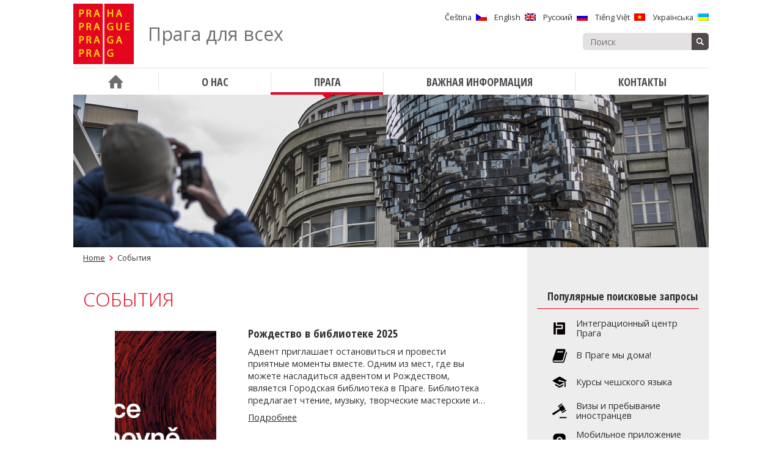

--- FILE ---
content_type: text/html; charset=UTF-8
request_url: https://metropolevsech.eu/ru/events/
body_size: 15855
content:
<!doctype html>

<!--[if lt IE 7]><html lang="ru-RU" class="no-js lt-ie9 lt-ie8 lt-ie7"><![endif]-->
<!--[if (IE 7)&!(IEMobile)]><html lang="ru-RU" class="no-js lt-ie9 lt-ie8"><![endif]-->
<!--[if (IE 8)&!(IEMobile)]><html lang="ru-RU" class="no-js lt-ie9"><![endif]-->
<!--[if gt IE 8]><!-->
<html lang="ru-RU" class="no-js"><!--<![endif]-->

<head>
    <meta charset="utf-8">

	    <meta http-equiv="X-UA-Compatible" content="IE=edge">

    <title>События  |  Прага для всех</title>

	    <meta name="HandheldFriendly" content="True">
    <meta name="MobileOptimized" content="320">
    <meta name="viewport" content="width=device-width, initial-scale=1, maximum-scale=1">
    <meta name="google-site-verification" content="jqXSO1udL84zr4_FAtYs9jAz3MfPz80s0VKy4KeLdl8"/>

    <meta property="og:image" content="https://metropolevsech.eu/wp-content/uploads/2025/12/vanoce-v-knihovne-25-670x352.png">

    <link rel="icon" href="https://metropolevsech.eu/wp-content/themes/prahaeu/favicon.png">
    <!--[if IE]>
            <link rel="shortcut icon" href="https://metropolevsech.eu/wp-content/themes/prahaeu/favicon.ico">
        <![endif]-->

	<meta name='robots' content='max-image-preview:large' />

<script>
dataLayer = [[]];
</script>

<!-- Google Tag Manager -->
<script>(function(w,d,s,l,i){w[l]=w[l]||[];w[l].push({'gtm.start':
new Date().getTime(),event:'gtm.js'});var f=d.getElementsByTagName(s)[0],
j=d.createElement(s),dl=l!='dataLayer'?'&l='+l:'';j.async=true;j.src=
'https://www.googletagmanager.com/gtm.js?id='+i+dl;f.parentNode.insertBefore(j,f);
})(window,document,'script','dataLayer','GTM-PJL3WXJ');</script>
<!-- End Google Tag Manager --><link rel='dns-prefetch' href='//maps.googleapis.com' />
<link rel='dns-prefetch' href='//fonts.googleapis.com' />
<link rel='dns-prefetch' href='//s.w.org' />
<link rel='stylesheet' id='wp-block-library-css'  href='https://metropolevsech.eu/wp-includes/css/dist/block-library/style.min.css' type='text/css' media='all' />
<style id='global-styles-inline-css' type='text/css'>
body{--wp--preset--color--black: #000000;--wp--preset--color--cyan-bluish-gray: #abb8c3;--wp--preset--color--white: #ffffff;--wp--preset--color--pale-pink: #f78da7;--wp--preset--color--vivid-red: #cf2e2e;--wp--preset--color--luminous-vivid-orange: #ff6900;--wp--preset--color--luminous-vivid-amber: #fcb900;--wp--preset--color--light-green-cyan: #7bdcb5;--wp--preset--color--vivid-green-cyan: #00d084;--wp--preset--color--pale-cyan-blue: #8ed1fc;--wp--preset--color--vivid-cyan-blue: #0693e3;--wp--preset--color--vivid-purple: #9b51e0;--wp--preset--gradient--vivid-cyan-blue-to-vivid-purple: linear-gradient(135deg,rgba(6,147,227,1) 0%,rgb(155,81,224) 100%);--wp--preset--gradient--light-green-cyan-to-vivid-green-cyan: linear-gradient(135deg,rgb(122,220,180) 0%,rgb(0,208,130) 100%);--wp--preset--gradient--luminous-vivid-amber-to-luminous-vivid-orange: linear-gradient(135deg,rgba(252,185,0,1) 0%,rgba(255,105,0,1) 100%);--wp--preset--gradient--luminous-vivid-orange-to-vivid-red: linear-gradient(135deg,rgba(255,105,0,1) 0%,rgb(207,46,46) 100%);--wp--preset--gradient--very-light-gray-to-cyan-bluish-gray: linear-gradient(135deg,rgb(238,238,238) 0%,rgb(169,184,195) 100%);--wp--preset--gradient--cool-to-warm-spectrum: linear-gradient(135deg,rgb(74,234,220) 0%,rgb(151,120,209) 20%,rgb(207,42,186) 40%,rgb(238,44,130) 60%,rgb(251,105,98) 80%,rgb(254,248,76) 100%);--wp--preset--gradient--blush-light-purple: linear-gradient(135deg,rgb(255,206,236) 0%,rgb(152,150,240) 100%);--wp--preset--gradient--blush-bordeaux: linear-gradient(135deg,rgb(254,205,165) 0%,rgb(254,45,45) 50%,rgb(107,0,62) 100%);--wp--preset--gradient--luminous-dusk: linear-gradient(135deg,rgb(255,203,112) 0%,rgb(199,81,192) 50%,rgb(65,88,208) 100%);--wp--preset--gradient--pale-ocean: linear-gradient(135deg,rgb(255,245,203) 0%,rgb(182,227,212) 50%,rgb(51,167,181) 100%);--wp--preset--gradient--electric-grass: linear-gradient(135deg,rgb(202,248,128) 0%,rgb(113,206,126) 100%);--wp--preset--gradient--midnight: linear-gradient(135deg,rgb(2,3,129) 0%,rgb(40,116,252) 100%);--wp--preset--duotone--dark-grayscale: url('#wp-duotone-dark-grayscale');--wp--preset--duotone--grayscale: url('#wp-duotone-grayscale');--wp--preset--duotone--purple-yellow: url('#wp-duotone-purple-yellow');--wp--preset--duotone--blue-red: url('#wp-duotone-blue-red');--wp--preset--duotone--midnight: url('#wp-duotone-midnight');--wp--preset--duotone--magenta-yellow: url('#wp-duotone-magenta-yellow');--wp--preset--duotone--purple-green: url('#wp-duotone-purple-green');--wp--preset--duotone--blue-orange: url('#wp-duotone-blue-orange');--wp--preset--font-size--small: 13px;--wp--preset--font-size--medium: 20px;--wp--preset--font-size--large: 36px;--wp--preset--font-size--x-large: 42px;}.has-black-color{color: var(--wp--preset--color--black) !important;}.has-cyan-bluish-gray-color{color: var(--wp--preset--color--cyan-bluish-gray) !important;}.has-white-color{color: var(--wp--preset--color--white) !important;}.has-pale-pink-color{color: var(--wp--preset--color--pale-pink) !important;}.has-vivid-red-color{color: var(--wp--preset--color--vivid-red) !important;}.has-luminous-vivid-orange-color{color: var(--wp--preset--color--luminous-vivid-orange) !important;}.has-luminous-vivid-amber-color{color: var(--wp--preset--color--luminous-vivid-amber) !important;}.has-light-green-cyan-color{color: var(--wp--preset--color--light-green-cyan) !important;}.has-vivid-green-cyan-color{color: var(--wp--preset--color--vivid-green-cyan) !important;}.has-pale-cyan-blue-color{color: var(--wp--preset--color--pale-cyan-blue) !important;}.has-vivid-cyan-blue-color{color: var(--wp--preset--color--vivid-cyan-blue) !important;}.has-vivid-purple-color{color: var(--wp--preset--color--vivid-purple) !important;}.has-black-background-color{background-color: var(--wp--preset--color--black) !important;}.has-cyan-bluish-gray-background-color{background-color: var(--wp--preset--color--cyan-bluish-gray) !important;}.has-white-background-color{background-color: var(--wp--preset--color--white) !important;}.has-pale-pink-background-color{background-color: var(--wp--preset--color--pale-pink) !important;}.has-vivid-red-background-color{background-color: var(--wp--preset--color--vivid-red) !important;}.has-luminous-vivid-orange-background-color{background-color: var(--wp--preset--color--luminous-vivid-orange) !important;}.has-luminous-vivid-amber-background-color{background-color: var(--wp--preset--color--luminous-vivid-amber) !important;}.has-light-green-cyan-background-color{background-color: var(--wp--preset--color--light-green-cyan) !important;}.has-vivid-green-cyan-background-color{background-color: var(--wp--preset--color--vivid-green-cyan) !important;}.has-pale-cyan-blue-background-color{background-color: var(--wp--preset--color--pale-cyan-blue) !important;}.has-vivid-cyan-blue-background-color{background-color: var(--wp--preset--color--vivid-cyan-blue) !important;}.has-vivid-purple-background-color{background-color: var(--wp--preset--color--vivid-purple) !important;}.has-black-border-color{border-color: var(--wp--preset--color--black) !important;}.has-cyan-bluish-gray-border-color{border-color: var(--wp--preset--color--cyan-bluish-gray) !important;}.has-white-border-color{border-color: var(--wp--preset--color--white) !important;}.has-pale-pink-border-color{border-color: var(--wp--preset--color--pale-pink) !important;}.has-vivid-red-border-color{border-color: var(--wp--preset--color--vivid-red) !important;}.has-luminous-vivid-orange-border-color{border-color: var(--wp--preset--color--luminous-vivid-orange) !important;}.has-luminous-vivid-amber-border-color{border-color: var(--wp--preset--color--luminous-vivid-amber) !important;}.has-light-green-cyan-border-color{border-color: var(--wp--preset--color--light-green-cyan) !important;}.has-vivid-green-cyan-border-color{border-color: var(--wp--preset--color--vivid-green-cyan) !important;}.has-pale-cyan-blue-border-color{border-color: var(--wp--preset--color--pale-cyan-blue) !important;}.has-vivid-cyan-blue-border-color{border-color: var(--wp--preset--color--vivid-cyan-blue) !important;}.has-vivid-purple-border-color{border-color: var(--wp--preset--color--vivid-purple) !important;}.has-vivid-cyan-blue-to-vivid-purple-gradient-background{background: var(--wp--preset--gradient--vivid-cyan-blue-to-vivid-purple) !important;}.has-light-green-cyan-to-vivid-green-cyan-gradient-background{background: var(--wp--preset--gradient--light-green-cyan-to-vivid-green-cyan) !important;}.has-luminous-vivid-amber-to-luminous-vivid-orange-gradient-background{background: var(--wp--preset--gradient--luminous-vivid-amber-to-luminous-vivid-orange) !important;}.has-luminous-vivid-orange-to-vivid-red-gradient-background{background: var(--wp--preset--gradient--luminous-vivid-orange-to-vivid-red) !important;}.has-very-light-gray-to-cyan-bluish-gray-gradient-background{background: var(--wp--preset--gradient--very-light-gray-to-cyan-bluish-gray) !important;}.has-cool-to-warm-spectrum-gradient-background{background: var(--wp--preset--gradient--cool-to-warm-spectrum) !important;}.has-blush-light-purple-gradient-background{background: var(--wp--preset--gradient--blush-light-purple) !important;}.has-blush-bordeaux-gradient-background{background: var(--wp--preset--gradient--blush-bordeaux) !important;}.has-luminous-dusk-gradient-background{background: var(--wp--preset--gradient--luminous-dusk) !important;}.has-pale-ocean-gradient-background{background: var(--wp--preset--gradient--pale-ocean) !important;}.has-electric-grass-gradient-background{background: var(--wp--preset--gradient--electric-grass) !important;}.has-midnight-gradient-background{background: var(--wp--preset--gradient--midnight) !important;}.has-small-font-size{font-size: var(--wp--preset--font-size--small) !important;}.has-medium-font-size{font-size: var(--wp--preset--font-size--medium) !important;}.has-large-font-size{font-size: var(--wp--preset--font-size--large) !important;}.has-x-large-font-size{font-size: var(--wp--preset--font-size--x-large) !important;}
</style>
<link rel='stylesheet' id='fvp-frontend-css'  href='https://metropolevsech.eu/wp-content/plugins/featured-video-plus/styles/frontend.css' type='text/css' media='all' />
<link rel='stylesheet' id='page-list-style-css'  href='https://metropolevsech.eu/wp-content/plugins/page-list/css/page-list.css' type='text/css' media='all' />
<link rel='stylesheet' id='bwg_fonts-css'  href='https://metropolevsech.eu/wp-content/plugins/photo-gallery/css/bwg-fonts/fonts.css' type='text/css' media='all' />
<link rel='stylesheet' id='sumoselect-css'  href='https://metropolevsech.eu/wp-content/plugins/photo-gallery/css/sumoselect.min.css' type='text/css' media='all' />
<link rel='stylesheet' id='mCustomScrollbar-css'  href='https://metropolevsech.eu/wp-content/plugins/photo-gallery/css/jquery.mCustomScrollbar.min.css' type='text/css' media='all' />
<link rel='stylesheet' id='bwg_googlefonts-css'  href='https://fonts.googleapis.com/css?family=Ubuntu&#038;subset=greek,latin,greek-ext,vietnamese,cyrillic-ext,latin-ext,cyrillic' type='text/css' media='all' />
<link rel='stylesheet' id='bwg_frontend-css'  href='https://metropolevsech.eu/wp-content/plugins/photo-gallery/css/styles.min.css' type='text/css' media='all' />
<link rel='stylesheet' id='sm-style-css'  href='https://metropolevsech.eu/wp-content/plugins/wp-show-more/wpsm-style.css' type='text/css' media='all' />
<link rel='stylesheet' id='ikp-plugin-chosen-css'  href='https://metropolevsech.eu/wp-content/plugins/ikp/assets/styles/chosen/chosen.min.css' type='text/css' media='all' />
<link rel='stylesheet' id='ikp-plugin-css'  href='https://metropolevsech.eu/wp-content/plugins/ikp/assets/styles/style.css' type='text/css' media='all' />
<link rel='stylesheet' id='praguer-plugin-css'  href='https://metropolevsech.eu/wp-content/plugins/praguer/assets/styles/style.css' type='text/css' media='all' />
<link rel='stylesheet' id='googleFonts-css'  href='//fonts.googleapis.com/css?family=Open+Sans+Condensed%3A300%2C700%7COpen+Sans%3A300%2C400%2C700&#038;subset=cyrillic-ext%2Clatin-ext%2Cvietnamese' type='text/css' media='all' />
<link rel='stylesheet' id='bones-stylesheet-css'  href='https://metropolevsech.eu/wp-content/themes/prahaeu/library/css/style.css' type='text/css' media='all' />
<!--[if lt IE 9]>
<link rel='stylesheet' id='bones-ie-only-css'  href='https://metropolevsech.eu/wp-content/themes/prahaeu/library/css/ie.css' type='text/css' media='all' />
<![endif]-->
<script type='text/javascript' src='https://metropolevsech.eu/wp-includes/js/jquery/jquery.min.js' id='jquery-core-js'></script>
<script type='text/javascript' src='https://metropolevsech.eu/wp-includes/js/jquery/jquery-migrate.min.js' id='jquery-migrate-js'></script>
<script type='text/javascript' src='https://metropolevsech.eu/wp-content/plugins/featured-video-plus/js/jquery.fitvids.min.js' id='jquery.fitvids-js'></script>
<script type='text/javascript' id='fvp-frontend-js-extra'>
/* <![CDATA[ */
var fvpdata = {"ajaxurl":"https:\/\/metropolevsech.eu\/wp-admin\/admin-ajax.php","nonce":"1198754091","fitvids":"1","dynamic":"","overlay":"","opacity":"0.75","color":"b","width":"640"};
/* ]]> */
</script>
<script type='text/javascript' src='https://metropolevsech.eu/wp-content/plugins/featured-video-plus/js/frontend.min.js' id='fvp-frontend-js'></script>
<script type='text/javascript' src='https://metropolevsech.eu/wp-content/plugins/photo-gallery/js/jquery.sumoselect.min.js' id='sumoselect-js'></script>
<script type='text/javascript' src='https://metropolevsech.eu/wp-content/plugins/photo-gallery/js/jquery.mobile.min.js' id='jquery-mobile-js'></script>
<script type='text/javascript' src='https://metropolevsech.eu/wp-content/plugins/photo-gallery/js/jquery.mCustomScrollbar.concat.min.js' id='mCustomScrollbar-js'></script>
<script type='text/javascript' src='https://metropolevsech.eu/wp-content/plugins/photo-gallery/js/jquery.fullscreen.min.js' id='jquery-fullscreen-js'></script>
<script type='text/javascript' id='bwg_frontend-js-extra'>
/* <![CDATA[ */
var bwg_objectsL10n = {"bwg_field_required":"je povinn\u00e9 pole.","bwg_mail_validation":"Toto nen\u00ed platn\u00e1 e-mailov\u00e1 adresa.","bwg_search_result":"Nejsou \u017e\u00e1dn\u00e9 sn\u00edmky, kter\u00e9 odpov\u00eddaj\u00ed zadan\u00fdm.","bwg_select_tag":"Select Tag","bwg_order_by":"Order By","bwg_search":"Hledat","bwg_show_ecommerce":"Show Ecommerce","bwg_hide_ecommerce":"Hide Ecommerce","bwg_show_comments":"Zobrazit koment\u00e1\u0159e","bwg_hide_comments":"Skr\u00fdt koment\u00e1\u0159e","bwg_restore":"Obnovit","bwg_maximize":"Maximalizovat","bwg_fullscreen":"Cel\u00e1 obrazovka","bwg_exit_fullscreen":"Ukon\u010dete cel\u00e1 obrazovka","bwg_search_tag":"SEARCH...","bwg_tag_no_match":"No tags found","bwg_all_tags_selected":"All tags selected","bwg_tags_selected":"tags selected","play":"P\u0159ehr\u00e1t","pause":"Pauza","is_pro":"","bwg_play":"P\u0159ehr\u00e1t","bwg_pause":"Pauza","bwg_hide_info":"Skr\u00fdt","bwg_show_info":"Zobrazit informace","bwg_hide_rating":"Hide rating","bwg_show_rating":"Show rating","ok":"Ok","cancel":"Cancel","select_all":"Select all","lazy_load":"0","lazy_loader":"https:\/\/metropolevsech.eu\/wp-content\/plugins\/photo-gallery\/images\/ajax_loader.png","front_ajax":"0","bwg_tag_see_all":"see all tags","bwg_tag_see_less":"see less tags","page_speed":""};
/* ]]> */
</script>
<script type='text/javascript' src='https://metropolevsech.eu/wp-content/plugins/photo-gallery/js/scripts.min.js' id='bwg_frontend-js'></script>
<script type='text/javascript' src='https://metropolevsech.eu/wp-content/plugins/photo-gallery/js/circle-progress.js' id='bwg_speed_circle-js'></script>
<script type='text/javascript' src='https://metropolevsech.eu/wp-content/themes/prahaeu/library/js/libs/modernizr.custom.min.js' id='bones-modernizr-js'></script>
<link rel="https://api.w.org/" href="https://metropolevsech.eu/ru/wp-json/" /><style>
.qtranxs_flag_cs {background-image: url(https://metropolevsech.eu/wp-content/plugins/qtranslate-xt/flags/cz.png); background-repeat: no-repeat;}
.qtranxs_flag_en {background-image: url(https://metropolevsech.eu/wp-content/plugins/qtranslate-xt/flags/gb.png); background-repeat: no-repeat;}
.qtranxs_flag_ru {background-image: url(https://metropolevsech.eu/wp-content/plugins/qtranslate-xt/flags/ru.png); background-repeat: no-repeat;}
.qtranxs_flag_vi {background-image: url(https://metropolevsech.eu/wp-content/plugins/qtranslate-xt/flags/vn.png); background-repeat: no-repeat;}
.qtranxs_flag_ua {background-image: url(https://metropolevsech.eu/wp-content/plugins/qtranslate-xt/flags/ua.png); background-repeat: no-repeat;}
</style>
<link hreflang="cs" href="https://metropolevsech.eu/cs/events/" rel="alternate" />
<link hreflang="en" href="https://metropolevsech.eu/en/events/" rel="alternate" />
<link hreflang="ru" href="https://metropolevsech.eu/ru/events/" rel="alternate" />
<link hreflang="vi" href="https://metropolevsech.eu/vi/events/" rel="alternate" />
<link hreflang="ua" href="https://metropolevsech.eu/ua/events/" rel="alternate" />
<link hreflang="x-default" href="https://metropolevsech.eu/cs/events/" rel="alternate" />
<meta name="generator" content="qTranslate-XT 3.12.0" />
<link rel="icon" href="https://metropolevsech.eu/wp-content/uploads/2016/11/cropped-logo-109x109.png" sizes="32x32" />
<link rel="icon" href="https://metropolevsech.eu/wp-content/uploads/2016/11/cropped-logo-300x300.png" sizes="192x192" />
<link rel="apple-touch-icon" href="https://metropolevsech.eu/wp-content/uploads/2016/11/cropped-logo-300x300.png" />
<meta name="msapplication-TileImage" content="https://metropolevsech.eu/wp-content/uploads/2016/11/cropped-logo-300x300.png" />
		<style type="text/css" id="wp-custom-css">
			/*ToolTip*/
/* Tooltip container */
.tooltip {
  position: relative;
  display: inline-block;
  border-bottom: 1px dotted black; /* Add dots under the hoverable text */
  cursor: pointer;
}

/* Tooltip text */
.tooltiptext {
  visibility: hidden;
  width: 130px;
  background-color: #ededed;
  color: black;
	font-size: 0.7em;
	text-align: center;
  padding: 10px;
  position: absolute;
  z-index: 1;
}

/* Show the tooltip text on hover */
.tooltip:hover .tooltiptext {
  visibility: visible;
}

/*IKP table*/
.ikp-person-row-main.js-ikp-person-row td:nth-child(4) {
	white-space: nowrap;
}
.js-ikp-filter-search::placeholder {
	font-family: sans-serif;
	font-size: 14px;
	color: #999999;
}

.ikp-person-company-labels {
	color: #757575;
	font-weight: 500;
	line-height: 1.75;
}
.ikp-person-table thead {
	color: black;
}

.ikp-person-company-item strong {
	font-weight: normal;
}

.ikp-person-company-item .company-mobile-label {
	color: #757575;
	font-weight: 500;
}

/*IKP table END*/

.updatedate {
	margin: 2em 0 2em 0;
	font-style: italic;
	text-align: right;
	font-size: 0.8em
}

.page-list li.page_item_has_children .children li.page_item_has_children .children {
	font-size: 95%;
}

.mhmp-quote {
	margin-top: 1.5rem;
	padding: 0rem 1.5rem 0rem 1.5rem;
	border-left: 0.4rem solid #e4061f;
	position: relative;	
}

p.quote-author {
	display: block;
	text-align: right;
	font-size: 0.8rem;
	color: #999999;
	margin-top: -0.9em;
}

.mhmp-quote:before {
	display: inline-block;
	content: "";
  background: transparent url("https://metropolevsech.eu/wp-content/themes/prahaeu/library/images/current.png") no-repeat center;
	position: absolute;
	margin-left: -1.9rem;
	top: 44%;
  transform: translateY(-56%);
	transform: rotate(-90deg);
  width: 15px;
  height: 12px;
}

/*Circled Arrow*/
.link--arrowed a {
  display: inline-block;
  height: 2rem;
  line-height: 2rem;
	padding-left: 1rem;
	text-decoration: none;
	color: #000000;
}
.link--arrowed a:hover {
	color: #e4061f;
}
.link--arrowed .arrow-icon {
  position: relative;
  top: -1px;
  transition: transform 0.3s ease;
  vertical-align: middle;
}
.link--arrowed .arrow-icon--circle {
  transition: stroke-dashoffset 0.3s ease;
  stroke-dasharray: 95;
  stroke-dashoffset: 95;
}
.link--arrowed:hover .arrow-icon {
  transform: translate3d(6px, 0, 0);
}
.link--arrowed:hover .arrow-icon--circle {
  stroke-dashoffset: 0;
}
/*END Circled Arrow*/

.article-img {
	padding-top: 1em;
}

/*Table OAMP*/
.tg  {
	border-collapse:collapse;
	border-spacing:0;
}

.tg td	{
	border-style:none;
	overflow:hidden;
	padding:1rem 1rem;
	word-break:normal;
	font-size:95%;
}

.tg th	{
	background-color: #f1f1f1;
	border-style:none;
	font-weight:bold;
	overflow:hidden;
	padding:0.5rem 1rem;
	word-break:normal;
	font-size:95%;
}

.tg .tg-iks7	{
	text-align:left;
	vertical-align:top}

/*END Table OAMP*/

.bullet {
	margin: 1.5em 0;
}

.bullet-links {
	/*border-top: solid 1px #ededed;*/
	/*border-bottom: solid 1px #ededed;*/
	padding: 1em 0 1em 0;
}

.gg-chevron-right {
 box-sizing: border-box;
 position: relative;
 display: inline-block;
 transform: scale(var(--ggs,1));
 width: 22px;
 height: 22px;
 border: 2px solid transparent;
 border-radius: 100px
}

.gg-chevron-right::after {
 content: "";
 display: block;
 box-sizing: border-box;
 position: absolute;
 width: 10px;
 height: 10px;
 border-bottom: 2px solid;
 border-right: 2px solid;
 transform: rotate(-45deg);
 right: 6px;
 top: 9px;
 left: -5px;
} 

.buttonIKP {
 color: #e4061f; 
 text-decoration: none;
 display: inline-block;
 margin: 1em 0;
 padding: 1em 2em;
 transition-duration: 0.4s;
 border: 2px solid #e4061f;
 
}

.buttonIKP:hover {
  color: white;
  background-color: #e4061f;
}

.containerButtonIKP {
	border: none;
  color: white;
  text-align: center;
  display: inline-block;
  font-size: 16px;
  transition-duration: 0.4s;
  cursor: pointer;
  background-color: white; 
  color: #e4061f; 
  
}

#menu-footer.cf li {
	padding-right: 0.7em;
	padding-top: 0.7em;
}

.post-date {
	font-weight: 300 !important;
}

.post-news, .post-events, .post-expats {
	margin-top: 0.5em;
	min-height: 140px;
}

.post-expats {
	margin-bottom: 1.5em;
}

.homepage h1, .homepage .h1, .homepage h2, .homepage .h2 {
	margin: 1.25em 0 1em 0;
}

.homepage-freq .freq-icon {
	display: table;
}

.homepage-freq .freq-icon a {
	display: table-cell;
	vertical-align: middle;
	height: 100px;
}

.post-news .post-thumbnail, .post-events .post-thumbnail, .post-expats .post-thumbnail {
	padding: 0.6em 0.75em 0.75em 0.75em;
}

nav.expanded {
	background: #f3f3f3;
	box-shadow:2px 4px 15px rgb(0 0 0/10%);
}

#menu-expander {
	padding: 0 34px 0 0;
	height: 23px;
}

nav.expanded .nav li {
	border-bottom: 1px solid #d7d7d7;
	padding: 0.3em 0.25em;
}

nav.expanded .nav li .sub-menu {
	border-top: 1px solid #d7d7d7;
}

nav.expanded .nav li .sub-menu a {
	padding: 0.15em 1em;
	color: #636363;
}

nav .nav > li > a span {
	color: #4d4d51;
}

nav.expanded .nav .sub-menu .sub-menu a {
	color: #838383;
}

.header-search .searchform input.search-input {
	background-color: #e3e1e1;
	color: #252525;
}

.header-search .searchform .search-submit {
	background-color: #514a4b;
}

.header-search {
	margin-top: 1em;
}

.wrap {
	width: 94%;		
}	

.post-news h3, .post-events h3, .post-expats h3 {
	margin: 0;
	padding: 0 0 0.3em 0;
}

.post-expats h3 {
	padding-bottom: 0.5em;
}


#menu-footer.cf > li:last-child {
	padding-bottom: 1.5em;
}

h2 {
	margin: 2em 0 0 0;
}

h3 {
	margin: 2em 0 0 0;
}

h4 {
	margin: 2em 0 0 0;
}

h5 {
	margin: 2em 0 -0.5em 0;
}

.box-ok {
	background-color: #edf7f2; 
}

.box-fixa {
	background-color: #f8f1f3; 
}

.box-ok, .box-fixa {
	padding: 2em 1.75em 1.75em 1.75em;
	margin: 3em 0 2.5em 0;
	border: none;
	background-image: none;
	position: relative;
}

.box-ok:before {
	content: url(https://metropolevsech.eu/wp-content/uploads/2021/11/box-ok2.png);
	position: absolute;
	margin: -55px 0 0 -15px;
}

.box-fixa:before {
	content: url(https://metropolevsech.eu/wp-content/themes/prahaeu/library/images/box-fixa.png);
	position: absolute;
	margin: -45px 0 0 -10px;
}

.homepage-content > .box-fixa {
	margin: 0.5em 0 2em 0;
	padding: 2em 3em 1.75em 3em;
}

.page-list {
	margin-top: 0.5em;
}

p.lastupdate, .lastUpdate {
	font-size: 90%;
	margin-top: 2em;
	text-align: right;
	color: #6d6d6d;
}

.controls.cf  {
	font-size: 90%;
}

.controls.cf a  {
	color: #737373;
}

.site-title {
	font-size: 95%;
	margin-left: 1.5em;
}

.section-block .more-block {
	margin-top: 1em;
}

.homepage-yellow-infobox {
	text-align: left;
	background: #f8f7f1;
	padding: 2em 3em;
	color: #2a2716;
	margin: 2em 0;
}

.homepage-green-infobox {
	text-align: left;
	background: #f1f8f3;
	padding: 2em 3em;
	color: #264b30;
	margin: 3em 0;
}

/*Media CSS*/


@media (max-width: 599px) {
		
ol {
	list-style-type: decimal;
	padding-left: 1.3em;
}
	
.tg td	{
	padding: 0.5rem 0.5rem;
	font-size:85%;
}

.tg th	{
	padding:0.25rem 0.5rem;
	font-size:85%;
}	
	
#search-expander {	
	margin-bottom: 1em;
}	

.header-right-controls {
	padding: 1em 0 0 0;	
}
	
.site-title {
	margin-left: 0em;
	display: -webkit-flex;
  display: flex;
  align-items: center;	
	height: 95px;
}	
	
.post-events {
	padding-top: 1.5em;
	margin-top: 0;
}
	
.archive-item .post-news {
	margin-bottom: 1.5em;
}
	
.archive-item .post-events, .archive-item .post-expats {
	margin-bottom: 0;
	}

.homepage-content {
	padding: 1em 2.5%;
	text-align: center;
}	
.homepage-content > .box-fixa {
	margin: 0.5em 0 2em 0;
	padding: 2em 1.25em 1em 1.25em;
}

#content.has-sidebar .content {
	padding-right: 0;
}
	
.homepage-yellow-infobox, .homepage-green-infobox {
	padding: 1em 1.5em;
	}
	
}

@media (min-width: 600px) {
	
ol {
	list-style-type: decimal;
	padding-left: 1.3em;
}
	
.site-title {	
  display: -webkit-flex;
  display: flex;
  align-items: center;	
	height: 70px;
	margin-left: 1em
}

}

@media (min-width: 1030px) {

.site-title {	
  display: -webkit-flex;
  display: flex;
  align-items: center;	
	height: 99px;
	margin-left: 1.5em
}
nav .nav > li > .sub-menu > li {
	padding: 0 1em 1em 1em;
}

nav .nav .sub-menu .sub-menu {
	margin: 0.5em 0;
}	
	
.wrap {
	width: 1040px;		
}	
	
.d-1of2 {
	padding-right: 1em;
}
	
.post-news h3, .post-events h3, .post-expats h3 {
	border-bottom: none;
}

.menu-frequent-container {
	padding: 0 1.5em 0 1.5em;
}

.sidebar-content .widgettitle {
	padding-bottom: 0.5em;
}	
	
.sidebar-content #menu-frequent li {
	margin-bottom: 0.75em;
}	
	
.sidebar-content #menu-frequent a	{
	padding-left: 40px;	
}
	
.homepage-freq .freq-icon {
	padding-bottom: 1.5em;
}
	
.homepage-freq .freq-icon a {
	padding: 0 1em 0 1em;
}
	
.homepage-freq .freq-icon a:before {
	border-left: 1px solid #ededed;
}
	
}		</style>
		
</head>

<body class="archive post-type-archive post-type-archive-events">

<div id="container" class="wrap">

    <header class="header">

        <div id="inner-header" class="cf">

            <div id="logo">
                <a href="https://metropolevsech.eu/ru/" rel="nofollow">
                    <img src="https://metropolevsech.eu/wp-content/themes/prahaeu/library/images/logo.png"/>
                </a>
            </div>

            <div class="site-title">
                <h1>
                    <a href="https://metropolevsech.eu/ru/" rel="nofollow">
						Прага для всех                    </a>
                </h1>
            </div>
            <div class="header-right-controls">

                <a href="javascript:void(0);" id="menu-expander" class="hamburger">Menu</a>

                <div class="lang-switcher">
					<div class="widget qtranxs_widget">
<ul class="language-chooser language-chooser-both qtranxs_language_chooser" id="qtranslate--1-chooser">
<li><a href="https://metropolevsech.eu/cs/events/" class="qtranxs_flag qtranxs_flag_cs qtranxs_flag_and_text" title="Čeština (cs)"><span>Čeština</span></a></li>
<li><a href="https://metropolevsech.eu/en/events/" class="qtranxs_flag qtranxs_flag_en qtranxs_flag_and_text" title="English (en)"><span>English</span></a></li>
<li class="active"><a href="https://metropolevsech.eu/ru/events/" class="qtranxs_flag qtranxs_flag_ru qtranxs_flag_and_text" title="Русский (ru)"><span>Русский</span></a></li>
<li><a href="https://metropolevsech.eu/vi/events/" class="qtranxs_flag qtranxs_flag_vi qtranxs_flag_and_text" title="Tiếng Việt (vi)"><span>Tiếng Việt</span></a></li>
<li><a href="https://metropolevsech.eu/ua/events/" class="qtranxs_flag qtranxs_flag_ua qtranxs_flag_and_text" title="Українська (ua)"><span>Українська</span></a></li>
</ul><div class="qtranxs_widget_end"></div>
</div>                </div>

                <div class="header-search">
					<form role="search" method="get" class="searchform" action="https://metropolevsech.eu/ru/">
    <div>
        <label for="s" class="screen-reader-text">Search for:</label>

        <input class="search-input" type="search" name="s" placeholder="Поиск" value="" /><button type="submit" class="search-submit" >Поиск</button>
    </div>
</form>
                    <a href="javascript:void(0);" id="search-expander" title="Show search"></a>
                </div>

            </div>

        </div>

        <div class="cf">

            <div class="nav-container">

                <nav role="navigation" id="menu">
					<ul id="menu-menu" class="nav top-nav cf"><li id="menu-item-2520" class="menu-home menu-item menu-item-type-post_type menu-item-object-page menu-item-home menu-item-2520"><a href="https://metropolevsech.eu/ru/"><span>Приветственное слово</span></a></li>
<li id="menu-item-2349" class="menu-item menu-item-type-post_type menu-item-object-page menu-item-2349"><a href="https://metropolevsech.eu/ru/o-nas/"><span>О нас</span></a></li>
<li id="menu-item-2352" class="menu-item menu-item-type-post_type menu-item-object-page current-menu-ancestor current_page_ancestor menu-item-has-children menu-item-2352"><a href="https://metropolevsech.eu/ru/praha/"><span>Прага</span></a>
<ul class="sub-menu">
	<li id="menu-item-3051" class="menu-item menu-item-type-post_type menu-item-object-page current-menu-ancestor current-menu-parent current_page_parent current_page_ancestor menu-item-has-children menu-item-3051"><a href="https://metropolevsech.eu/ru/praha/zakladni-informace-o-meste/"><span>Основная информация о городе</span></a>
	<ul class="sub-menu">
		<li id="menu-item-2353" class="menu-item menu-item-type-post_type menu-item-object-page menu-item-2353"><a href="https://metropolevsech.eu/ru/praha/2-2-praha-rozmanita/"><span>Прага разнообразная</span></a></li>
		<li id="menu-item-8557" class="menu-item menu-item-type-custom menu-item-object-custom menu-item-8557"><a href="https://metropolevsech.eu/ru/expats"><span>Пражане из разных уголков мира</span></a></li>
		<li id="menu-item-6642" class="menu-item menu-item-type-custom menu-item-object-custom current-menu-item menu-item-6642"><a href="https://metropolevsech.eu/ru/events/" aria-current="page"><span>События</span></a></li>
		<li id="menu-item-6643" class="menu-item menu-item-type-custom menu-item-object-custom menu-item-6643"><a href="https://metropolevsech.eu/ru/news/"><span>Новости</span></a></li>
	</ul>
</li>
	<li id="menu-item-2354" class="menu-item menu-item-type-post_type menu-item-object-page menu-item-has-children menu-item-2354"><a href="https://metropolevsech.eu/ru/praha/2-3-prazske-pametihodnosti/"><span>Пражские достопримечательности</span></a>
	<ul class="sub-menu">
		<li id="menu-item-22288" class="menu-item menu-item-type-post_type menu-item-object-page menu-item-22288"><a href="https://metropolevsech.eu/ru/hrady/"><span>Замки</span></a></li>
		<li id="menu-item-22293" class="menu-item menu-item-type-post_type menu-item-object-page menu-item-22293"><a href="https://metropolevsech.eu/ru/mosty/"><span>Мосты</span></a></li>
		<li id="menu-item-22297" class="menu-item menu-item-type-post_type menu-item-object-page menu-item-22297"><a href="https://metropolevsech.eu/ru/namesti/"><span>Площади</span></a></li>
		<li id="menu-item-22301" class="menu-item menu-item-type-post_type menu-item-object-page menu-item-22301"><a href="https://metropolevsech.eu/ru/kostely/"><span>Костёлы и церкви</span></a></li>
		<li id="menu-item-22305" class="menu-item menu-item-type-post_type menu-item-object-page menu-item-22305"><a href="https://metropolevsech.eu/ru/domy/"><span>Дома и дворцы</span></a></li>
	</ul>
</li>
	<li id="menu-item-2360" class="menu-item menu-item-type-post_type menu-item-object-page menu-item-has-children menu-item-2360"><a href="https://metropolevsech.eu/ru/praha/472-2/"><span>Культура в Праге</span></a>
	<ul class="sub-menu">
		<li id="menu-item-2362" class="menu-item menu-item-type-post_type menu-item-object-page menu-item-2362"><a href="https://metropolevsech.eu/ru/praha/472-2/vytvarne-umeni-a-muzea/"><span>Галереи и музеи</span></a></li>
		<li id="menu-item-2363" class="menu-item menu-item-type-post_type menu-item-object-page menu-item-2363"><a href="https://metropolevsech.eu/ru/praha/472-2/hudba/"><span>Музыка</span></a></li>
		<li id="menu-item-2364" class="menu-item menu-item-type-post_type menu-item-object-page menu-item-2364"><a href="https://metropolevsech.eu/ru/praha/472-2/divadla/"><span>Театры и кинотеатры</span></a></li>
		<li id="menu-item-2361" class="menu-item menu-item-type-post_type menu-item-object-page menu-item-2361"><a href="https://metropolevsech.eu/ru/praha/472-2/mestska-knihovna-v-praze/"><span>Городская библиотека в Праге</span></a></li>
		<li id="menu-item-2399" class="menu-item menu-item-type-post_type menu-item-object-page menu-item-has-children menu-item-2399"><a href="https://metropolevsech.eu/ru/praha/volny-cas/"><span>Другие мероприятия для детей и взрослых</span></a></li>
	</ul>
</li>
	<li id="menu-item-2355" class="menu-item menu-item-type-post_type menu-item-object-page menu-item-has-children menu-item-2355"><a href="https://metropolevsech.eu/ru/praha/doprava-v-praze/"><span>Транспорт в Праге</span></a>
	<ul class="sub-menu">
		<li id="menu-item-2356" class="menu-item menu-item-type-post_type menu-item-object-page menu-item-2356"><a href="https://metropolevsech.eu/ru/praha/doprava-v-praze/mestska-doprava/"><span>Городской транспорт</span></a></li>
		<li id="menu-item-2357" class="menu-item menu-item-type-post_type menu-item-object-page menu-item-2357"><a href="https://metropolevsech.eu/ru/praha/doprava-v-praze/jizdenky/"><span>Билеты</span></a></li>
		<li id="menu-item-2358" class="menu-item menu-item-type-post_type menu-item-object-page menu-item-2358"><a href="https://metropolevsech.eu/ru/praha/doprava-v-praze/vlaky/"><span>Поезда</span></a></li>
		<li id="menu-item-2359" class="menu-item menu-item-type-post_type menu-item-object-page menu-item-2359"><a href="https://metropolevsech.eu/ru/praha/doprava-v-praze/cestovani-autem/"><span>Поездки на машине</span></a></li>
	</ul>
</li>
</ul>
</li>
<li id="menu-item-2365" class="menu-item menu-item-type-post_type menu-item-object-page menu-item-has-children menu-item-2365"><a href="https://metropolevsech.eu/ru/potrebuji-resit/"><span>Важная информация</span></a>
<ul class="sub-menu">
	<li id="menu-item-2432" class="menu-item menu-item-type-post_type menu-item-object-page menu-item-2432"><a href="https://metropolevsech.eu/ru/potrebuji-resit/informacni-brozura-pro-migranty/"><span>В Праге мы дома: ваш практический гид по Праге</span></a></li>
	<li id="menu-item-22040" class="menu-item menu-item-type-post_type menu-item-object-page menu-item-has-children menu-item-22040"><a href="https://metropolevsech.eu/ru/kontakty/interkulturni-pracovnici-a-komunitni-tlumocnici/"><span>Бесплатный устный перевод и сопровождение</span></a>
	<ul class="sub-menu">
		<li id="menu-item-22326" class="menu-item menu-item-type-post_type menu-item-object-page menu-item-22326"><a href="https://metropolevsech.eu/ru/ikp/"><span>Список межкультурных работников</span></a></li>
	</ul>
</li>
	<li id="menu-item-2366" class="menu-item menu-item-type-post_type menu-item-object-page menu-item-has-children menu-item-2366"><a href="https://metropolevsech.eu/ru/potrebuji-resit/pobyt-na-uzemi-ceske-republiky/"><span>Визы и разрешения на пребывание иностранцев в Чехии</span></a>
	<ul class="sub-menu">
		<li id="menu-item-21177" class="menu-item menu-item-type-post_type menu-item-object-page menu-item-21177"><a href="https://metropolevsech.eu/ru/obcane-eu-a-jejich-rodinni-prislusnici/"><span>Граждане ЕС и их родственники</span></a></li>
		<li id="menu-item-21234" class="menu-item menu-item-type-post_type menu-item-object-page menu-item-has-children menu-item-21234"><a href="https://metropolevsech.eu/ru/potrebuji-resit/pobyt-na-uzemi-ceske-republiky/obcane-tretich-zemi/"><span>Граждане третьих стран</span></a></li>
		<li id="menu-item-2369" class="menu-item menu-item-type-post_type menu-item-object-page menu-item-2369"><a href="https://metropolevsech.eu/ru/potrebuji-resit/pobyt-na-uzemi-ceske-republiky/kam-se-obratit-uzitecne-odkazy-a-kontakty/"><span>Куда обращаться: полезные ссылки и контакты</span></a></li>
	</ul>
</li>
	<li id="menu-item-2370" class="menu-item menu-item-type-post_type menu-item-object-page menu-item-has-children menu-item-2370"><a href="https://metropolevsech.eu/ru/potrebuji-resit/zamestnani/"><span>Трудоустройство</span></a>
	<ul class="sub-menu">
		<li id="menu-item-2371" class="menu-item menu-item-type-post_type menu-item-object-page menu-item-2371"><a href="https://metropolevsech.eu/ru/potrebuji-resit/zamestnani/podminky-prace-cizincu/"><span>Условия труда для иностранцев</span></a></li>
		<li id="menu-item-2372" class="menu-item menu-item-type-post_type menu-item-object-page menu-item-2372"><a href="https://metropolevsech.eu/ru/potrebuji-resit/zamestnani/kde-hledat-praci/"><span>Где найти работу иностранцу в Чехии?</span></a></li>
		<li id="menu-item-2373" class="menu-item menu-item-type-post_type menu-item-object-page menu-item-2373"><a href="https://metropolevsech.eu/ru/potrebuji-resit/zamestnani/zakladni-informace-o-zamestnavani-v-cr/"><span>Базовая информация о трудоустройстве в Чешской Республике</span></a></li>
		<li id="menu-item-3032" class="menu-item menu-item-type-post_type menu-item-object-page menu-item-3032"><a href="https://metropolevsech.eu/ru/potrebuji-resit/zamestnani/kam-se-obratit-uzitecne-kontakty-a-odkazy/"><span>Куда обращаться – полезные контакты и ссылки</span></a></li>
	</ul>
</li>
	<li id="menu-item-2374" class="menu-item menu-item-type-post_type menu-item-object-page menu-item-has-children menu-item-2374"><a href="https://metropolevsech.eu/ru/potrebuji-resit/podnikani/"><span>Предпринимательская деятельность иностранцев в Чехии</span></a>
	<ul class="sub-menu">
		<li id="menu-item-15074" class="menu-item menu-item-type-post_type menu-item-object-page menu-item-15074"><a href="https://metropolevsech.eu/ru/potrebuji-resit/podnikani/za-jakych-podminek-mohou-cizinci-podnikat-v-ceske-republice/"><span>Условия ведения предпринимательской деятельности для иностранцев</span></a></li>
		<li id="menu-item-22072" class="menu-item menu-item-type-post_type menu-item-object-page menu-item-has-children menu-item-22072"><a href="https://metropolevsech.eu/ru/potrebuji-resit/podnikani/podnikani-fyzickych-osob-2/"><span>Предпринимательская деятельность физических лиц</span></a></li>
		<li id="menu-item-22073" class="menu-item menu-item-type-post_type menu-item-object-page menu-item-22073"><a href="https://metropolevsech.eu/ru/potrebuji-resit/podnikani/zalozeni-obchodni-korporace/"><span>Предпринимательская деятельность юридических лиц – хозяйственные товарищества и общества</span></a></li>
		<li id="menu-item-22074" class="menu-item menu-item-type-post_type menu-item-object-page menu-item-22074"><a href="https://metropolevsech.eu/ru/potrebuji-resit/podnikani/jednotne-kontaktni-misto/"><span>Единый информационный центр для предпринимателей</span></a></li>
	</ul>
</li>
	<li id="menu-item-2398" class="menu-item menu-item-type-post_type menu-item-object-page menu-item-2398"><a href="https://metropolevsech.eu/ru/potrebuji-resit/adaptacne-integracni-kurzy-vitejte-v-ceske-republice/"><span>Интеграционные курсы «Добро пожаловать в Чешскую Республику»</span></a></li>
	<li id="menu-item-2381" class="menu-item menu-item-type-post_type menu-item-object-page menu-item-has-children menu-item-2381"><a href="https://metropolevsech.eu/ru/potrebuji-resit/zdravotnictvi-zdravotni-a-socialni-pojisteni/"><span>Здравоохранение, медицинское и социальное страхование</span></a>
	<ul class="sub-menu">
		<li id="menu-item-2383" class="menu-item menu-item-type-post_type menu-item-object-page menu-item-2383"><a href="https://metropolevsech.eu/ru/potrebuji-resit/zdravotnictvi-zdravotni-a-socialni-pojisteni/lekari-a-pohotovost/"><span>Система здравоохранения в Чехии</span></a></li>
		<li id="menu-item-20942" class="menu-item menu-item-type-post_type menu-item-object-page menu-item-20942"><a href="https://metropolevsech.eu/ru/potrebuji-resit/zdravotnictvi-zdravotni-a-socialni-pojisteni/lekari-a-pohotovost/nemocnice-v-praze-specializovane-na-peci-o-cizince/"><span>Больницы Праги, специализирующиеся на обслуживании иностранцев</span></a></li>
		<li id="menu-item-20941" class="menu-item menu-item-type-post_type menu-item-object-page menu-item-20941"><a href="https://metropolevsech.eu/ru/potrebuji-resit/zdravotnictvi-zdravotni-a-socialni-pojisteni/lekari-a-pohotovost/zdravotni-pece-o-tehotne-zeny-cizinky-a-novorozence/"><span>Медицинское обслуживание беременных женщин-иностранок и детей иностранцев</span></a></li>
		<li id="menu-item-2382" class="menu-item menu-item-type-post_type menu-item-object-page menu-item-2382"><a href="https://metropolevsech.eu/ru/potrebuji-resit/zdravotnictvi-zdravotni-a-socialni-pojisteni/zdravotni-pojisteni/"><span>Медицинское страхование для иностранцев</span></a></li>
		<li id="menu-item-22959" class="menu-item menu-item-type-post_type menu-item-object-page menu-item-22959"><a href="https://metropolevsech.eu/ru/potrebuji-resit/zdravotnictvi-zdravotni-a-socialni-pojisteni/postarejme-se-spolecne-o-vase-zdravi-prijdte-se-otestovat/"><span>Тестирование на ВИЧ и инфекции, передающиеся половым путём</span></a></li>
	</ul>
</li>
	<li id="menu-item-2377" class="menu-item menu-item-type-post_type menu-item-object-page menu-item-has-children menu-item-2377"><a href="https://metropolevsech.eu/ru/potrebuji-resit/vzdelavani-a-nostrifikace-diplomu/"><span>Образование и нострификация</span></a>
	<ul class="sub-menu">
		<li id="menu-item-2397" class="menu-item menu-item-type-post_type menu-item-object-page menu-item-2397"><a href="https://metropolevsech.eu/ru/potrebuji-resit/vzdelavani-a-nostrifikace-diplomu/kurzy-ceskeho-jazyka/"><span>Курсы чешского языка для иностранцев</span></a></li>
		<li id="menu-item-2378" class="menu-item menu-item-type-post_type menu-item-object-page menu-item-2378"><a href="https://metropolevsech.eu/ru/potrebuji-resit/vzdelavani-a-nostrifikace-diplomu/vzdelavani-deti/"><span>Образование для детей</span></a></li>
		<li id="menu-item-2379" class="menu-item menu-item-type-post_type menu-item-object-page menu-item-2379"><a href="https://metropolevsech.eu/ru/potrebuji-resit/vzdelavani-a-nostrifikace-diplomu/vzdelavani-dospelych/"><span>Образование для взрослых</span></a></li>
		<li id="menu-item-2380" class="menu-item menu-item-type-post_type menu-item-object-page menu-item-2380"><a href="https://metropolevsech.eu/ru/potrebuji-resit/vzdelavani-a-nostrifikace-diplomu/nostrifikace/"><span>Нострификация</span></a></li>
	</ul>
</li>
	<li id="menu-item-22109" class="menu-item menu-item-type-post_type menu-item-object-page menu-item-has-children menu-item-22109"><a href="https://metropolevsech.eu/ru/potrebuji-resit/manzelstvi-registrovane-partnerstvi-a-rodicovstvi/"><span>Брак, гражданское партнерство и рождение ребенка</span></a>
	<ul class="sub-menu">
		<li id="menu-item-22108" class="menu-item menu-item-type-post_type menu-item-object-page menu-item-22108"><a href="https://metropolevsech.eu/ru/potrebuji-resit/manzelstvi-registrovane-partnerstvi-a-rodicovstvi/uzavreni-manzelstvi-s-cizincem/"><span>Брак с иностранцем</span></a></li>
		<li id="menu-item-22110" class="menu-item menu-item-type-post_type menu-item-object-page menu-item-22110"><a href="https://metropolevsech.eu/ru/potrebuji-resit/manzelstvi-registrovane-partnerstvi-a-rodicovstvi/narozeni-ditete-cizince/"><span>Рождение ребенка у женщины-иностранки</span></a></li>
	</ul>
</li>
	<li id="menu-item-22111" class="menu-item menu-item-type-post_type menu-item-object-page menu-item-has-children menu-item-22111"><a href="https://metropolevsech.eu/ru/potrebuji-resit/bydleni/"><span>Жильё</span></a>
	<ul class="sub-menu">
		<li id="menu-item-22332" class="menu-item menu-item-type-post_type menu-item-object-page menu-item-22332"><a href="https://metropolevsech.eu/ru/hlaseni-mista-pobytu-cizince/"><span>Уведомление о месте жительства иностранца</span></a></li>
	</ul>
</li>
	<li id="menu-item-22112" class="menu-item menu-item-type-post_type menu-item-object-page menu-item-has-children menu-item-22112"><a href="https://metropolevsech.eu/ru/potrebuji-resit/ridicsky-prukaz-a-registrace-vozidla-v-cr/"><span>Для водителей и владельцев транспортных средств</span></a>
	<ul class="sub-menu">
		<li id="menu-item-22341" class="menu-item menu-item-type-post_type menu-item-object-page menu-item-22341"><a href="https://metropolevsech.eu/ru/vymena-ridicskeho-prukazu/"><span>Замена водительского удостоверения</span></a></li>
		<li id="menu-item-22345" class="menu-item menu-item-type-post_type menu-item-object-page menu-item-22345"><a href="https://metropolevsech.eu/ru/registr-vozidel/"><span>Реестр транспортных средств</span></a></li>
	</ul>
</li>
	<li id="menu-item-22115" class="menu-item menu-item-type-post_type menu-item-object-page menu-item-has-children menu-item-22115"><a href="https://metropolevsech.eu/ru/potrebuji-resit/krizove-situace-2/"><span>Угроза жизни и имуществу: что делать?</span></a>
	<ul class="sub-menu">
		<li id="menu-item-22116" class="menu-item menu-item-type-post_type menu-item-object-page menu-item-22116"><a href="https://metropolevsech.eu/ru/potrebuji-resit/krizove-situace-2/obecne-ohrozeni/"><span>Служба экстренной помощи 112</span></a></li>
		<li id="menu-item-22117" class="menu-item menu-item-type-post_type menu-item-object-page menu-item-22117"><a href="https://metropolevsech.eu/ru/potrebuji-resit/krizove-situace-2/krizove-situace/"><span>Трудные жизненные ситуации</span></a></li>
	</ul>
</li>
</ul>
</li>
<li id="menu-item-22031" class="menu-item menu-item-type-post_type menu-item-object-page menu-item-has-children menu-item-22031"><a href="https://metropolevsech.eu/ru/kontakty/"><span>Контакты</span></a>
<ul class="sub-menu">
	<li id="menu-item-22038" class="menu-item menu-item-type-post_type menu-item-object-page menu-item-22038"><a href="https://metropolevsech.eu/ru/kontakty/integracni-centrum-praha/"><span>Интеграционный центр Прага</span></a></li>
	<li id="menu-item-22039" class="menu-item menu-item-type-post_type menu-item-object-page menu-item-22039"><a href="https://metropolevsech.eu/ru/kontakty/nevladni-neziskove-organizace/"><span>Неправительственные некоммерческие организации</span></a></li>
	<li id="menu-item-22035" class="menu-item menu-item-type-post_type menu-item-object-page menu-item-22035"><a href="https://metropolevsech.eu/ru/kontakty/seznam-interkulturnich-pracovniku/"><span>Список межкультурных работников</span></a></li>
	<li id="menu-item-22036" class="menu-item menu-item-type-post_type menu-item-object-page menu-item-22036"><a href="https://metropolevsech.eu/ru/kontakty/migrantske-a-komunitni-organizace/"><span>Организации мигрантов и национальных общин</span></a></li>
	<li id="menu-item-22047" class="menu-item menu-item-type-post_type menu-item-object-page menu-item-22047"><a href="https://metropolevsech.eu/ru/kontakty/urady-v-praze/magistrat-hl-m-prahy/"><span>Мэрия г. Праги</span></a></li>
	<li id="menu-item-22048" class="menu-item menu-item-type-post_type menu-item-object-page menu-item-has-children menu-item-22048"><a href="https://metropolevsech.eu/ru/kontakty/urady-v-praze/mestske-casti/"><span>Районные администрации</span></a>
	<ul class="sub-menu">
		<li id="menu-item-22119" class="menu-item menu-item-type-post_type menu-item-object-page menu-item-22119"><a href="https://metropolevsech.eu/ru/kontakty/urady-v-praze/mestske-casti/jednotlive-mestske-casti/"><span>Районы г. Праги</span></a></li>
	</ul>
</li>
	<li id="menu-item-22114" class="menu-item menu-item-type-post_type menu-item-object-page menu-item-22114"><a href="https://metropolevsech.eu/ru/potrebuji-resit/czechpoint/"><span>Czech POINT</span></a></li>
</ul>
</li>
</ul>
                    <div class="lang-switcher">
						<div class="widget qtranxs_widget">
<ul class="language-chooser language-chooser-both qtranxs_language_chooser" id="qtranslate--1-chooser">
<li><a href="https://metropolevsech.eu/cs/events/" class="qtranxs_flag qtranxs_flag_cs qtranxs_flag_and_text" title="Čeština (cs)"><span>Čeština</span></a></li>
<li><a href="https://metropolevsech.eu/en/events/" class="qtranxs_flag qtranxs_flag_en qtranxs_flag_and_text" title="English (en)"><span>English</span></a></li>
<li class="active"><a href="https://metropolevsech.eu/ru/events/" class="qtranxs_flag qtranxs_flag_ru qtranxs_flag_and_text" title="Русский (ru)"><span>Русский</span></a></li>
<li><a href="https://metropolevsech.eu/vi/events/" class="qtranxs_flag qtranxs_flag_vi qtranxs_flag_and_text" title="Tiếng Việt (vi)"><span>Tiếng Việt</span></a></li>
<li><a href="https://metropolevsech.eu/ua/events/" class="qtranxs_flag qtranxs_flag_ua qtranxs_flag_and_text" title="Українська (ua)"><span>Українська</span></a></li>
</ul><div class="qtranxs_widget_end"></div>
</div>                    </div>

                </nav>

            </div>

        </div>

    </header>

    <div id="image-container" class="page-image-generic">
        <img src="https://metropolevsech.eu/wp-content/uploads/2021/02/page-image-generic.jpg" width="1040" height="250" />    </div>

    <div id="content" class="cf has-sidebar">

        <div class="content m-all t-2of3 d-5of7 cf">

            <div class="crumbs"><a href="https://metropolevsech.eu/ru">Home</a> <span class="delim"></span> <span class="current">События</span></div>
                <h1 class="page-title">

                    События
                </h1>

            
                <div class="archive-item">

                    <div id="post-24129" class="post-events cf post-24129 events type-events status-publish has-post-thumbnail hentry">
    <div class="m-1of3 t-2of5 d-2of5 post-thumbnail">
                    <a href="https://metropolevsech.eu/ru/events/vanoce-v-knihovne-2025/" title="Рождество в библиотеке 2025">
                <img width="166" height="222" src="https://metropolevsech.eu/wp-content/uploads/2025/12/vanoce-v-knihovne-25-166x222.png" class="attachment-events-thumb size-events-thumb wp-post-image" alt="" />            </a>
            </div>
    <div class="m-2of3 t-3of5 d-3of5">
		
				
        <div class="post-text">
            <h3>
                <a href="https://metropolevsech.eu/ru/events/vanoce-v-knihovne-2025/">Рождество в библиотеке 2025</a>
            </h3>
            <p>Адвент приглашает остановиться и провести приятные моменты вместе. Одним из мест, где вы можете насладиться адвентом и Рождеством, является Городская библиотека в Праге. Библиотека предлагает чтение, музыку, творческие мастерские и&#8230;</p>
<a class="more-block" href="https://metropolevsech.eu/ru/events/vanoce-v-knihovne-2025/">Подробнее</a>        </div>
    </div>
</div>


                </div>

            
                <div class="archive-item">

                    <div id="post-24121" class="post-events cf post-24121 events type-events status-publish hentry">
    <div class="m-1of3 t-2of5 d-2of5 post-thumbnail">
                    <img src="https://metropolevsech.eu/wp-content/uploads/2021/10/eventsPlaceholder.png" width="166" height="222" />
            </div>
    <div class="m-2of3 t-3of5 d-3of5">
		
				
        <div class="post-text">
            <h3>
                <a href="https://metropolevsech.eu/ru/events/workshop-k-moderni-sebeobrane/">Воркшоп по современной самообороне</a>
            </h3>
            <p>Объединение по интеграции и миграции (чеш. сокр. SIMI) приглашает на воркшоп, посвящённый защите личных границ и безопасной коммуникации. Вы узнаете, как защищать свои личные границы, как безопасно реагировать, когда кто-то&#8230;</p>
<a class="more-block" href="https://metropolevsech.eu/ru/events/workshop-k-moderni-sebeobrane/">Подробнее</a>        </div>
    </div>
</div>


                </div>

            
                <div class="archive-item">

                    <div id="post-23032" class="post-events cf post-23032 events type-events status-publish has-post-thumbnail hentry">
    <div class="m-1of3 t-2of5 d-2of5 post-thumbnail">
                    <a href="https://metropolevsech.eu/ru/events/interkulturni-piknik-simi/" title="Межкультурный пикник SIMI">
                <img width="166" height="222" src="https://metropolevsech.eu/wp-content/uploads/2025/06/Simi_pozvánka_piknik_2025-166x222.png" class="attachment-events-thumb size-events-thumb wp-post-image" alt="" loading="lazy" />            </a>
            </div>
    <div class="m-2of3 t-3of5 d-3of5">
		
				
        <div class="post-text">
            <h3>
                <a href="https://metropolevsech.eu/ru/events/interkulturni-piknik-simi/">Межкультурный пикник SIMI</a>
            </h3>
            <p>Приглашаем вас на очередной межкультурный пикник SIMI, который в этом году пройдет в новом помещении Petrohradská Kolektiv (Petrohradská 438/13, Прага 10-Вршовице). Мероприятие состоится в четверг, 19 июня 2025 года в&#8230;</p>
<a class="more-block" href="https://metropolevsech.eu/ru/events/interkulturni-piknik-simi/">Подробнее</a>        </div>
    </div>
</div>


                </div>

            
                <div class="archive-item">

                    <div id="post-22991" class="post-events cf post-22991 events type-events status-publish has-post-thumbnail hentry">
    <div class="m-1of3 t-2of5 d-2of5 post-thumbnail">
                    <a href="https://metropolevsech.eu/ru/events/refufest-2025-festival-ktery-spojuje/" title="RefuFest 2025: фестиваль, который объединяет">
                <img width="166" height="222" src="https://metropolevsech.eu/wp-content/uploads/2025/06/PLAKÁT_REFUFEST_2025_page-0001-166x222.jpg" class="attachment-events-thumb size-events-thumb wp-post-image" alt="" loading="lazy" />            </a>
            </div>
    <div class="m-2of3 t-3of5 d-3of5">
		
				
        <div class="post-text">
            <h3>
                <a href="https://metropolevsech.eu/ru/events/refufest-2025-festival-ktery-spojuje/">RefuFest 2025: фестиваль, который объединяет</a>
            </h3>
            <p>Уже в 19-й раз межкультурный фестиваль RefuFest состоится в субботу, 7 июня 2025 года, в кампусе Hybernská в Праге. Это мероприятие объединяет разные культуры с помощью музыки, танцев, гастрономии и&#8230;</p>
<a class="more-block" href="https://metropolevsech.eu/ru/events/refufest-2025-festival-ktery-spojuje/">Подробнее</a>        </div>
    </div>
</div>


                </div>

            
                <div class="archive-item">

                    <div id="post-22970" class="post-events cf post-22970 events type-events status-publish has-post-thumbnail hentry">
    <div class="m-1of3 t-2of5 d-2of5 post-thumbnail">
                    <a href="https://metropolevsech.eu/ru/events/slysim-vidim-chutnam-svet-4/" title="Вижу, слышу, пробую мир">
                <img width="166" height="222" src="https://metropolevsech.eu/wp-content/uploads/2025/05/2025-05-chutnam-svet-festival-180x130-1-2048x1481-1-166x222.jpg" class="attachment-events-thumb size-events-thumb wp-post-image" alt="" loading="lazy" />            </a>
            </div>
    <div class="m-2of3 t-3of5 d-3of5">
		
				
        <div class="post-text">
            <h3>
                <a href="https://metropolevsech.eu/ru/events/slysim-vidim-chutnam-svet-4/">Вижу, слышу, пробую мир</a>
            </h3>
            <p>Откройте с нами мир, который будет лежать у ваших ног прямо перед Культурным домом Ладви. Не упустите уникальную возможность попробовать на Фестивале уличной еды вкуснейшие блюда разных стран мира под&#8230;</p>
<a class="more-block" href="https://metropolevsech.eu/ru/events/slysim-vidim-chutnam-svet-4/">Подробнее</a>        </div>
    </div>
</div>


                </div>

            
                <div class="archive-item">

                    <div id="post-21959" class="post-events cf post-21959 events type-events status-publish has-post-thumbnail hentry">
    <div class="m-1of3 t-2of5 d-2of5 post-thumbnail">
                    <a href="https://metropolevsech.eu/ru/events/veletrh-pracovnich-prilezitosti-a-sluzeb-pro-cizince/" title="Ярмарка вакансий и релокации Jobspin 2025">
                <img width="166" height="222" src="https://metropolevsech.eu/wp-content/uploads/2025/03/Integration_CZ_2-166x222.png" class="attachment-events-thumb size-events-thumb wp-post-image" alt="" loading="lazy" />            </a>
            </div>
    <div class="m-2of3 t-3of5 d-3of5">
		
				
        <div class="post-text">
            <h3>
                <a href="https://metropolevsech.eu/ru/events/veletrh-pracovnich-prilezitosti-a-sluzeb-pro-cizince/">Ярмарка вакансий и релокации Jobspin 2025</a>
            </h3>
            <p>Когда: вторник, 1 апреля 2025 года, 10:00 – 18:30 Где: Конгресс-центр Прага (станция метро C Vyšehrad) Вход БЕСПЛАТНЫЙ &nbsp; Ярмарка Jobspin Job and Relocation Fair 2025 – это выставка рабочих&#8230;</p>
<a class="more-block" href="https://metropolevsech.eu/ru/events/veletrh-pracovnich-prilezitosti-a-sluzeb-pro-cizince/">Подробнее</a>        </div>
    </div>
</div>


                </div>

            
                <div class="archive-item">

                    <div id="post-21539" class="post-events cf post-21539 events type-events status-publish has-post-thumbnail hentry">
    <div class="m-1of3 t-2of5 d-2of5 post-thumbnail">
                    <a href="https://metropolevsech.eu/ru/events/21539-2/" title="Война глазами детей: 26 пар ботинок рассказывают историю пути из Украины в Чехию">
                <img width="166" height="222" src="https://metropolevsech.eu/wp-content/uploads/2025/01/Obrázek-20.01.2025-v-12.56-166x222.jpeg" class="attachment-events-thumb size-events-thumb wp-post-image" alt="" loading="lazy" />            </a>
            </div>
    <div class="m-2of3 t-3of5 d-3of5">
		
				
        <div class="post-text">
            <h3>
                <a href="https://metropolevsech.eu/ru/events/21539-2/">Война глазами детей: 26 пар ботинок рассказывают историю пути из Украины в Чехию</a>
            </h3>
            <p>Фото и текст: сайт Slovo 21 У них было всего несколько минут, чтобы взять с собой самое необходимое. Часто это была лишь одежда и обувь, с которыми они отправились в&#8230;</p>
<a class="more-block" href="https://metropolevsech.eu/ru/events/21539-2/">Подробнее</a>        </div>
    </div>
</div>


                </div>

            
                <div class="archive-item">

                    <div id="post-21127" class="post-events cf post-21127 events type-events status-publish has-post-thumbnail hentry">
    <div class="m-1of3 t-2of5 d-2of5 post-thumbnail">
                    <a href="https://metropolevsech.eu/ru/events/seminare-o-ceske-literature-v-icp/" title="Семинары о чешской литературе в ICP">
                <img width="166" height="222" src="https://metropolevsech.eu/wp-content/uploads/2024/12/seminareicp-166x222.png" class="attachment-events-thumb size-events-thumb wp-post-image" alt="" loading="lazy" />            </a>
            </div>
    <div class="m-2of3 t-3of5 d-3of5">
		
				
        <div class="post-text">
            <h3>
                <a href="https://metropolevsech.eu/ru/events/seminare-o-ceske-literature-v-icp/">Семинары о чешской литературе в ICP</a>
            </h3>
            <p>Интеграционный центр Прага приглашает вас на два увлекательных мероприятия, которые помогут лучше понять чешскую культуру через литературу. Мероприятия пройдут в уютной атмосфере и на простом чешском языке, поэтому они подойдут&#8230;</p>
<a class="more-block" href="https://metropolevsech.eu/ru/events/seminare-o-ceske-literature-v-icp/">Подробнее</a>        </div>
    </div>
</div>


                </div>

            
                <div class="archive-item">

                    <div id="post-21129" class="post-events cf post-21129 events type-events status-publish has-post-thumbnail hentry">
    <div class="m-1of3 t-2of5 d-2of5 post-thumbnail">
                    <a href="https://metropolevsech.eu/ru/events/vanoce-bez-hranic-market-opu/" title="Рождество без границ: маркет OPU">
                <img width="166" height="222" src="https://metropolevsech.eu/wp-content/uploads/2024/12/Banner-na-výšku-166x222.jpg" class="attachment-events-thumb size-events-thumb wp-post-image" alt="" loading="lazy" />            </a>
            </div>
    <div class="m-2of3 t-3of5 d-3of5">
		
				
        <div class="post-text">
            <h3>
                <a href="https://metropolevsech.eu/ru/events/vanoce-bez-hranic-market-opu/">Рождество без границ: маркет OPU</a>
            </h3>
            <p>Рождество приближается, а вместе с ним и ежегодные поиски оригинальных подарков. Однако Рождественский маркет, организованный Организацией помощи беженцам (OPU), который пройдет в выходные 14–15 декабря в павильоне 17 ареала Holešovická&#8230;</p>
<a class="more-block" href="https://metropolevsech.eu/ru/events/vanoce-bez-hranic-market-opu/">Подробнее</a>        </div>
    </div>
</div>


                </div>

            
                <div class="archive-item">

                    <div id="post-20870" class="post-events cf post-20870 events type-events status-publish has-post-thumbnail hentry">
    <div class="m-1of3 t-2of5 d-2of5 post-thumbnail">
                    <a href="https://metropolevsech.eu/ru/events/23-rocnik-setkani-narodnostnich-mensin/" title="23-я ежегодная встреча национальных меньшинств">
                <img width="166" height="222" src="https://metropolevsech.eu/wp-content/uploads/2024/10/dnm-konference-166x222.png" class="attachment-events-thumb size-events-thumb wp-post-image" alt="" loading="lazy" />            </a>
            </div>
    <div class="m-2of3 t-3of5 d-3of5">
		
				
        <div class="post-text">
            <h3>
                <a href="https://metropolevsech.eu/ru/events/23-rocnik-setkani-narodnostnich-mensin/">23-я ежегодная встреча национальных меньшинств</a>
            </h3>
            <p>Дом национальных меньшинств при финансовой поддержке г. Праги организует 23-ю ежегодную встречу национальных меньшинств, которая состоится 7 ноября 2024 года в 9:00. Мероприятие включает целодневную конференцию «Национальные меньшинства и кино»,&#8230;</p>
<a class="more-block" href="https://metropolevsech.eu/ru/events/23-rocnik-setkani-narodnostnich-mensin/">Подробнее</a>        </div>
    </div>
</div>


                </div>

            
            <div class="text-center"><a href="https://metropolevsech.eu/ru/events/page/2/" class="btn">Показать ещё</a></div>
        </div>

        <div class="sidebar-content m-all t-1of3 d-2of7">

            <div class="cf">

                            <div id="sidebar1" class="sidebar">

                    
                    
                    
                        <div id="nav_menu-2" class="widget widget_nav_menu"><h2 class="widgettitle">Популярные поисковые запросы</h2><div class="menu-frequent-container"><ul id="menu-frequent" class="menu"><li id="menu-item-2646" class="freq-icon freq-intcenter menu-item menu-item-type-post_type menu-item-object-page menu-item-2646"><a href="https://metropolevsech.eu/ru/kontakty/integracni-centrum-praha/">Интеграционный центр Прага</a></li>
<li id="menu-item-2583" class="freq-icon freq-guide menu-item menu-item-type-post_type menu-item-object-page menu-item-2583"><a href="https://metropolevsech.eu/ru/potrebuji-resit/informacni-brozura-pro-migranty/">В Праге мы дома!</a></li>
<li id="menu-item-2584" class="freq-icon freq-classes menu-item menu-item-type-post_type menu-item-object-page menu-item-2584"><a href="https://metropolevsech.eu/ru/potrebuji-resit/vzdelavani-a-nostrifikace-diplomu/kurzy-ceskeho-jazyka/">Курсы чешского языка</a></li>
<li id="menu-item-3765" class="freq-icon freq-legislature menu-item menu-item-type-post_type menu-item-object-page menu-item-3765"><a href="https://metropolevsech.eu/ru/potrebuji-resit/pobyt-na-uzemi-ceske-republiky/">Визы и пребывание иностранцев</a></li>
<li id="menu-item-5420" class="freq-icon freq-culture menu-item menu-item-type-custom menu-item-object-custom menu-item-5420"><a href="http://praguer.icpraha.com/">Мобильное приложение Praguer</a></li>
<li id="menu-item-18216" class="freq-icon freq-ikp menu-item menu-item-type-post_type menu-item-object-page menu-item-18216"><a href="https://metropolevsech.eu/ru/kontakty/seznam-interkulturnich-pracovniku/">Список межкультурных работников</a></li>
</ul></div></div>
                    
                </div>

            </div>

        </div>

    </div>

            <footer class="footer cf">
                <div id="inner-footer">
                    <ul id="menu-footer" class="cf"><li id="menu-item-5727" class="menu-item menu-item-type-custom menu-item-object-custom menu-item-has-children menu-item-5727"><a href="https://metropolevsech.eu/ru/kontakty/integracni-centrum-praha/"><span>Интеграционный центр Прага</span></a>
<ul class="sub-menu">
	<li id="menu-item-5728" class="menu-item menu-item-type-custom menu-item-object-custom menu-item-5728"><a href="https://icpraha.com/ru/%d0%be-%d0%bd%d0%b0%d1%81"><span>Основная информация</span></a></li>
	<li id="menu-item-5729" class="menu-item menu-item-type-custom menu-item-object-custom menu-item-5729"><a href="https://icpraha.com/ru/%d1%83%d1%81%d0%bb%d1%83%d0%b3%d0%b8/%d0%ba%d0%be%d0%bd%d1%81%d1%83%d0%bb%d1%8c%d1%82%d0%b0%d1%86%d0%b8%d0%b8"><span>Консультации</span></a></li>
	<li id="menu-item-5730" class="menu-item menu-item-type-custom menu-item-object-custom menu-item-5730"><a href="https://icpraha.com/ru/%d1%83%d1%81%d0%bb%d1%83%d0%b3%d0%b8/%d0%ba%d1%83%d1%80%d1%81%d1%8b-%d1%87%d0%b5%d1%88%d1%81%d0%ba%d0%be%d0%b3%d0%be-%d1%8f%d0%b7%d1%8b%d0%ba%d0%b0"><span>Курсы чешского языка</span></a></li>
	<li id="menu-item-5731" class="menu-item menu-item-type-custom menu-item-object-custom menu-item-5731"><a href="https://icpraha.com/ru/%d1%83%d1%81%d0%bb%d1%83%d0%b3%d0%b8/%d1%83%d1%81%d0%bb%d1%83%d0%b3%d0%b8-%d0%bf%d0%b5%d1%80%d0%b5%d0%b2%d0%be%d0%b4%d1%87%d0%b8%d0%ba%d0%b0-%d0%b8-%d1%81%d0%be%d0%bf%d1%80%d0%be%d0%b2%d0%be%d0%b6%d0%b4%d0%b5%d0%bd%d0%b8%d1%8f"><span>Переводы и сопровождения</span></a></li>
	<li id="menu-item-5732" class="menu-item menu-item-type-custom menu-item-object-custom menu-item-5732"><a href="https://icpraha.com/sluzby/networking"><span>Нетворкинг</span></a></li>
	<li id="menu-item-5733" class="menu-item menu-item-type-custom menu-item-object-custom menu-item-5733"><a href="https://icpraha.com/ru/m%d0%b5%d1%80%d0%be%d0%bf%d1%80%d0%b8%d1%8f%d1%82%d0%b8%d1%8f"><span>Мероприятия</span></a></li>
	<li id="menu-item-5734" class="menu-item menu-item-type-custom menu-item-object-custom menu-item-5734"><a href="https://icpraha.com/ru/%d1%83%d1%81%d0%bb%d1%83%d0%b3%d0%b8/%d0%b2%d0%be%d0%bb%d0%be%d0%bd%d1%82%d0%b5%d1%80%d1%81%d1%82%d0%b2%d0%be-%d0%b8-%d1%81%d1%82%d0%b0%d0%b6%d0%b8%d1%80%d0%be%d0%b2%d0%ba%d0%b8"><span>Принимайте участие</span></a></li>
	<li id="menu-item-10111" class="menu-item menu-item-type-custom menu-item-object-custom menu-item-10111"><a href="https://icpraha.com/ru/%d0%ba%d0%be%d0%bd%d1%82%d0%b0%d0%ba%d1%82%d1%8b"><span>Контакты</span></a></li>
</ul>
</li>
<li id="menu-item-5735" class="menu-item menu-item-type-custom menu-item-object-custom menu-item-has-children menu-item-5735"><a href="https://metropolevsech.eu/ru/sluzby-pro-migranty/nevladni-neziskove-organizace/"><span>Некоммерческие организации Праги</span></a>
<ul class="sub-menu">
	<li id="menu-item-5737" class="menu-item menu-item-type-custom menu-item-object-custom menu-item-5737"><a href="https://www.cicops.cz/ru/"><span>Центр интеграции иностранцев</span></a></li>
	<li id="menu-item-5738" class="menu-item menu-item-type-custom menu-item-object-custom menu-item-5738"><a href="https://inbaze.cz/"><span>«ИнБазе»</span></a></li>
	<li id="menu-item-5739" class="menu-item menu-item-type-custom menu-item-object-custom menu-item-5739"><a href="https://meta-ops.eu/glavnaya-stranitsa/"><span>«META»</span></a></li>
	<li id="menu-item-5740" class="menu-item menu-item-type-custom menu-item-object-custom menu-item-5740"><a href="https://www.opu.cz/cs/"><span>Организация по оказанию помощи беженцам</span></a></li>
	<li id="menu-item-5741" class="menu-item menu-item-type-custom menu-item-object-custom menu-item-5741"><a href="http://p-p-i.cz/"><span>Консультационный центр по вопросам интеграции</span></a></li>
	<li id="menu-item-5742" class="menu-item menu-item-type-custom menu-item-object-custom menu-item-5742"><a href="https://www.migrace.com/"><span>Объединение по вопросам интеграции и миграции</span></a></li>
	<li id="menu-item-5743" class="menu-item menu-item-type-custom menu-item-object-custom menu-item-5743"><a href="https://www.slovo21.cz/"><span>«Слово 21»</span></a></li>
</ul>
</li>
<li id="menu-item-5744" class="menu-item menu-item-type-custom menu-item-object-custom menu-item-has-children menu-item-5744"><a href="https://metropolevsech.eu/ru/sluzby-pro-migranty/migrantske-a-komunitni-organizace/"><span>Организации мигрантов и иностранных сообществ</span></a>
<ul class="sub-menu">
	<li id="menu-item-5745" class="menu-item menu-item-type-custom menu-item-object-custom menu-item-5745"><a href="https://www.amiga-migrant.cz/"><span>«Амига»</span></a></li>
	<li id="menu-item-5747" class="menu-item menu-item-type-custom menu-item-object-custom menu-item-5747"><a href="https://youthincluded.com/"><span>Youth Included</span></a></li>
	<li id="menu-item-5749" class="menu-item menu-item-type-custom menu-item-object-custom menu-item-5749"><a href="http://ruslo.cz/"><span>«Русская традиция» — «Русское слово»</span></a></li>
	<li id="menu-item-5750" class="menu-item menu-item-type-custom menu-item-object-custom menu-item-5750"><a href="http://www.kulturus.cz/ru/"><span>«Културус»</span></a></li>
</ul>
</li>
<li id="menu-item-5751" class="menu-item menu-item-type-custom menu-item-object-custom menu-item-has-children menu-item-5751"><a href="https://www.mvcr.cz/clanek/sluzby-pro-verejnost-informace-pro-cizince-informace-pro-cizince.aspx"><span>OAMP Министерство внутренних дел ЧР</span></a>
<ul class="sub-menu">
	<li id="menu-item-5752" class="menu-item menu-item-type-custom menu-item-object-custom menu-item-5752"><a href="https://www.mvcr.cz/docDetail.aspx?docid=21573542&#038;doctype=ART&#038;#Pha"><span>Контакты отделений МВД ЧР</span></a></li>
	<li id="menu-item-5753" class="menu-item menu-item-type-custom menu-item-object-custom menu-item-5753"><a href="https://www.mvcr.cz/clanek/obcane-tretich-zemi.aspx"><span>Информация для граждан третьих стран</span></a></li>
	<li id="menu-item-5754" class="menu-item menu-item-type-custom menu-item-object-custom menu-item-5754"><a href="https://www.mvcr.cz/clanek/obcane-eu-a-jejich-rodinni-prislusnici.aspx"><span>Информация для граждан Европейского Союза</span></a></li>
	<li id="menu-item-5755" class="menu-item menu-item-type-custom menu-item-object-custom menu-item-5755"><a href="https://mv.gov.cz/migrace/clanek/nase-hlavni-temata-mezinarodni-ochrana-mezinarodni-ochrana.aspx"><span>Международная защита</span></a></li>
	<li id="menu-item-5756" class="menu-item menu-item-type-custom menu-item-object-custom menu-item-5756"><a href="https://ipc.gov.cz/informace-o-stavu-rizeni/"><span>Информация о рассмотрении заявлений</span></a></li>
</ul>
</li>
<li id="menu-item-5757" class="menu-item menu-item-type-custom menu-item-object-custom menu-item-5757"><a href="https://www.policie.cz/clanek/kontakty-na-reditelstvi-sluzby-a-jednotliva-pracoviste-cizinecke-policie.aspx"><span>Полиция по делам иностранцев в Праге</span></a></li>
<li id="menu-item-18096" class="menu-item menu-item-type-post_type menu-item-object-page menu-item-18096"><a href="https://metropolevsech.eu/ru/ikp/"><span>Список межкультурных работников</span></a></li>
</ul>                </div>
                <div id="footer-image">
                </div>
                <div id="footer-copyright">
                    MAGISTRÁT HLAVNÍHO MĚSTA PRAHY 2020 &copy; 2026                </div>
            </footer>
        </div>

                <!-- Google Tag Manager (noscript) -->
<noscript><iframe src="https://www.googletagmanager.com/ns.html?id=GTM-PJL3WXJ" height="0" width="0" style="display:none;visibility:hidden"></iframe></noscript>
<!-- End Google Tag Manager (noscript) --><script type='text/javascript' src='https://metropolevsech.eu/wp-content/plugins/wp-show-more/wpsm-script.js' id='sm-script-js'></script>
<script type='text/javascript' src='https://metropolevsech.eu/wp-content/plugins/ikp/assets/scripts/chosen.jquery.min.js' id='ikp-plugin-chosen-js'></script>
<script type='text/javascript' id='ikp-plugin-js-extra'>
/* <![CDATA[ */
var ikp = {"api_path":"https:\/\/metropolevsech.eu\/ru\/wp-json\/ikp\/v1","nonce":"bf1ec95f32","language_code":"ru"};
/* ]]> */
</script>
<script type='text/javascript' src='https://metropolevsech.eu/wp-content/plugins/ikp/assets/scripts/main.js' id='ikp-plugin-js'></script>
<script type='text/javascript' src='https://metropolevsech.eu/wp-content/plugins/praguer/assets/scripts/markerclusterer.js' id='praguer-marker-cluster-js'></script>
<script type='text/javascript' src='https://metropolevsech.eu/wp-content/plugins/praguer/assets/scripts/main.js' id='praguer-plugin-js'></script>
<script type='text/javascript' src='https://maps.googleapis.com/maps/api/js?key=AIzaSyBCTWs8OD-yU4_5Cn2uJstpWr83JYAUamo&#038;callback=initMap' id='praguer-google-maps-api-js'></script>
<script type='text/javascript' src='https://metropolevsech.eu/wp-content/themes/prahaeu/library/js/scripts.js' id='bones-js-js'></script>

    </body>
</html>


<!-- Dynamic page generated in 0.884 seconds. -->
<!-- Cached page generated by WP-Super-Cache on 2026-01-17 11:27:31 -->

<!-- super cache -->